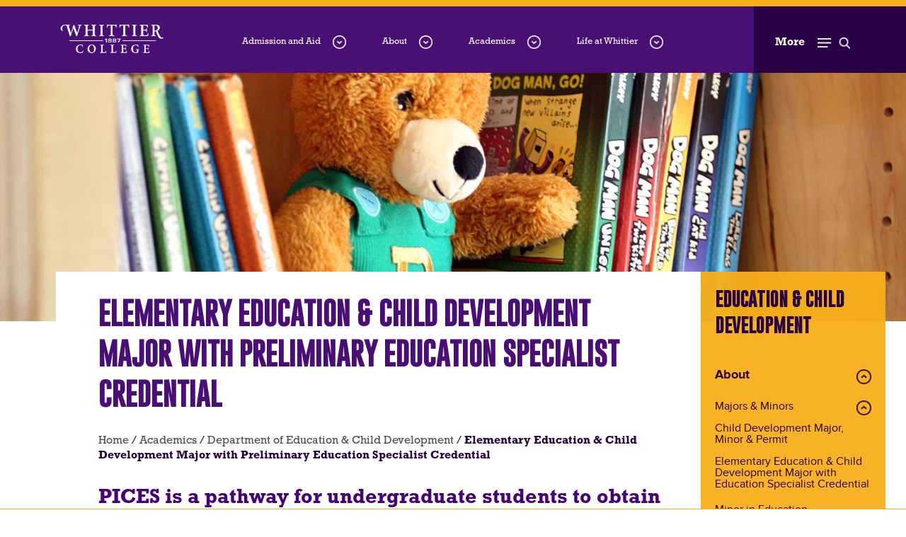

--- FILE ---
content_type: text/html; charset=UTF-8
request_url: https://www.whittier.edu/academics/education/pices
body_size: 24917
content:
<!DOCTYPE html>
<html lang="en" dir="ltr" prefix="content: http://purl.org/rss/1.0/modules/content/  dc: http://purl.org/dc/terms/  foaf: http://xmlns.com/foaf/0.1/  og: http://ogp.me/ns#  rdfs: http://www.w3.org/2000/01/rdf-schema#  schema: http://schema.org/  sioc: http://rdfs.org/sioc/ns#  sioct: http://rdfs.org/sioc/types#  skos: http://www.w3.org/2004/02/skos/core#  xsd: http://www.w3.org/2001/XMLSchema# ">
	<head>
		<link rel="apple-touch-icon" sizes="180x180" href="https://www.whittier.edu/themes/whittier/images/apple-touch-icon.png">
		<link rel="icon" type="image/png" sizes="32x32" href="https://www.whittier.edu/themes/whittier/images/favicon-32x32.png">
		<link rel="icon" type="image/png" sizes="16x16" href="https://www.whittier.edu/themes/whittier/images/favicon-16x16.png">
		<link rel="manifest" href="https://www.whittier.edu/themes/whittier/images/site.webmanifest">
		<link rel="mask-icon" href="https://www.whittier.edu/themes/whittier/images/safari-pinned-tab.svg" color="#5bbad5">
		<link rel="shortcut icon" href="https://www.whittier.edu/themes/whittier/images/whittierfav.png">
        <link rel="stylesheet" type="text/css" href="/themes/whittier/css/whittier-overrides.css">
		<meta name="msapplication-TileColor" content="#da532c">
		<meta name="msapplication-config" content="https://www.whittier.edu/themes/whittier/images/browserconfig.xml">
        <meta name="facebook-domain-verification" content="699cbfsvw4vcly52r90tr0r4vzdujz" />
		<meta name="theme-color" content="#ffffff">
		<meta charset="utf-8"><script type="text/javascript">(window.NREUM||(NREUM={})).init={ajax:{deny_list:["bam.nr-data.net"]},feature_flags:["soft_nav"]};(window.NREUM||(NREUM={})).loader_config={licenseKey:"cd39d78ef2",applicationID:"40798164",browserID:"40798269"};;/*! For license information please see nr-loader-rum-1.308.0.min.js.LICENSE.txt */
(()=>{var e,t,r={163:(e,t,r)=>{"use strict";r.d(t,{j:()=>E});var n=r(384),i=r(1741);var a=r(2555);r(860).K7.genericEvents;const s="experimental.resources",o="register",c=e=>{if(!e||"string"!=typeof e)return!1;try{document.createDocumentFragment().querySelector(e)}catch{return!1}return!0};var d=r(2614),u=r(944),l=r(8122);const f="[data-nr-mask]",g=e=>(0,l.a)(e,(()=>{const e={feature_flags:[],experimental:{allow_registered_children:!1,resources:!1},mask_selector:"*",block_selector:"[data-nr-block]",mask_input_options:{color:!1,date:!1,"datetime-local":!1,email:!1,month:!1,number:!1,range:!1,search:!1,tel:!1,text:!1,time:!1,url:!1,week:!1,textarea:!1,select:!1,password:!0}};return{ajax:{deny_list:void 0,block_internal:!0,enabled:!0,autoStart:!0},api:{get allow_registered_children(){return e.feature_flags.includes(o)||e.experimental.allow_registered_children},set allow_registered_children(t){e.experimental.allow_registered_children=t},duplicate_registered_data:!1},browser_consent_mode:{enabled:!1},distributed_tracing:{enabled:void 0,exclude_newrelic_header:void 0,cors_use_newrelic_header:void 0,cors_use_tracecontext_headers:void 0,allowed_origins:void 0},get feature_flags(){return e.feature_flags},set feature_flags(t){e.feature_flags=t},generic_events:{enabled:!0,autoStart:!0},harvest:{interval:30},jserrors:{enabled:!0,autoStart:!0},logging:{enabled:!0,autoStart:!0},metrics:{enabled:!0,autoStart:!0},obfuscate:void 0,page_action:{enabled:!0},page_view_event:{enabled:!0,autoStart:!0},page_view_timing:{enabled:!0,autoStart:!0},performance:{capture_marks:!1,capture_measures:!1,capture_detail:!0,resources:{get enabled(){return e.feature_flags.includes(s)||e.experimental.resources},set enabled(t){e.experimental.resources=t},asset_types:[],first_party_domains:[],ignore_newrelic:!0}},privacy:{cookies_enabled:!0},proxy:{assets:void 0,beacon:void 0},session:{expiresMs:d.wk,inactiveMs:d.BB},session_replay:{autoStart:!0,enabled:!1,preload:!1,sampling_rate:10,error_sampling_rate:100,collect_fonts:!1,inline_images:!1,fix_stylesheets:!0,mask_all_inputs:!0,get mask_text_selector(){return e.mask_selector},set mask_text_selector(t){c(t)?e.mask_selector="".concat(t,",").concat(f):""===t||null===t?e.mask_selector=f:(0,u.R)(5,t)},get block_class(){return"nr-block"},get ignore_class(){return"nr-ignore"},get mask_text_class(){return"nr-mask"},get block_selector(){return e.block_selector},set block_selector(t){c(t)?e.block_selector+=",".concat(t):""!==t&&(0,u.R)(6,t)},get mask_input_options(){return e.mask_input_options},set mask_input_options(t){t&&"object"==typeof t?e.mask_input_options={...t,password:!0}:(0,u.R)(7,t)}},session_trace:{enabled:!0,autoStart:!0},soft_navigations:{enabled:!0,autoStart:!0},spa:{enabled:!0,autoStart:!0},ssl:void 0,user_actions:{enabled:!0,elementAttributes:["id","className","tagName","type"]}}})());var p=r(6154),m=r(9324);let h=0;const v={buildEnv:m.F3,distMethod:m.Xs,version:m.xv,originTime:p.WN},b={consented:!1},y={appMetadata:{},get consented(){return this.session?.state?.consent||b.consented},set consented(e){b.consented=e},customTransaction:void 0,denyList:void 0,disabled:!1,harvester:void 0,isolatedBacklog:!1,isRecording:!1,loaderType:void 0,maxBytes:3e4,obfuscator:void 0,onerror:void 0,ptid:void 0,releaseIds:{},session:void 0,timeKeeper:void 0,registeredEntities:[],jsAttributesMetadata:{bytes:0},get harvestCount(){return++h}},_=e=>{const t=(0,l.a)(e,y),r=Object.keys(v).reduce((e,t)=>(e[t]={value:v[t],writable:!1,configurable:!0,enumerable:!0},e),{});return Object.defineProperties(t,r)};var w=r(5701);const x=e=>{const t=e.startsWith("http");e+="/",r.p=t?e:"https://"+e};var R=r(7836),k=r(3241);const A={accountID:void 0,trustKey:void 0,agentID:void 0,licenseKey:void 0,applicationID:void 0,xpid:void 0},S=e=>(0,l.a)(e,A),T=new Set;function E(e,t={},r,s){let{init:o,info:c,loader_config:d,runtime:u={},exposed:l=!0}=t;if(!c){const e=(0,n.pV)();o=e.init,c=e.info,d=e.loader_config}e.init=g(o||{}),e.loader_config=S(d||{}),c.jsAttributes??={},p.bv&&(c.jsAttributes.isWorker=!0),e.info=(0,a.D)(c);const f=e.init,m=[c.beacon,c.errorBeacon];T.has(e.agentIdentifier)||(f.proxy.assets&&(x(f.proxy.assets),m.push(f.proxy.assets)),f.proxy.beacon&&m.push(f.proxy.beacon),e.beacons=[...m],function(e){const t=(0,n.pV)();Object.getOwnPropertyNames(i.W.prototype).forEach(r=>{const n=i.W.prototype[r];if("function"!=typeof n||"constructor"===n)return;let a=t[r];e[r]&&!1!==e.exposed&&"micro-agent"!==e.runtime?.loaderType&&(t[r]=(...t)=>{const n=e[r](...t);return a?a(...t):n})})}(e),(0,n.US)("activatedFeatures",w.B)),u.denyList=[...f.ajax.deny_list||[],...f.ajax.block_internal?m:[]],u.ptid=e.agentIdentifier,u.loaderType=r,e.runtime=_(u),T.has(e.agentIdentifier)||(e.ee=R.ee.get(e.agentIdentifier),e.exposed=l,(0,k.W)({agentIdentifier:e.agentIdentifier,drained:!!w.B?.[e.agentIdentifier],type:"lifecycle",name:"initialize",feature:void 0,data:e.config})),T.add(e.agentIdentifier)}},384:(e,t,r)=>{"use strict";r.d(t,{NT:()=>s,US:()=>u,Zm:()=>o,bQ:()=>d,dV:()=>c,pV:()=>l});var n=r(6154),i=r(1863),a=r(1910);const s={beacon:"bam.nr-data.net",errorBeacon:"bam.nr-data.net"};function o(){return n.gm.NREUM||(n.gm.NREUM={}),void 0===n.gm.newrelic&&(n.gm.newrelic=n.gm.NREUM),n.gm.NREUM}function c(){let e=o();return e.o||(e.o={ST:n.gm.setTimeout,SI:n.gm.setImmediate||n.gm.setInterval,CT:n.gm.clearTimeout,XHR:n.gm.XMLHttpRequest,REQ:n.gm.Request,EV:n.gm.Event,PR:n.gm.Promise,MO:n.gm.MutationObserver,FETCH:n.gm.fetch,WS:n.gm.WebSocket},(0,a.i)(...Object.values(e.o))),e}function d(e,t){let r=o();r.initializedAgents??={},t.initializedAt={ms:(0,i.t)(),date:new Date},r.initializedAgents[e]=t}function u(e,t){o()[e]=t}function l(){return function(){let e=o();const t=e.info||{};e.info={beacon:s.beacon,errorBeacon:s.errorBeacon,...t}}(),function(){let e=o();const t=e.init||{};e.init={...t}}(),c(),function(){let e=o();const t=e.loader_config||{};e.loader_config={...t}}(),o()}},782:(e,t,r)=>{"use strict";r.d(t,{T:()=>n});const n=r(860).K7.pageViewTiming},860:(e,t,r)=>{"use strict";r.d(t,{$J:()=>u,K7:()=>c,P3:()=>d,XX:()=>i,Yy:()=>o,df:()=>a,qY:()=>n,v4:()=>s});const n="events",i="jserrors",a="browser/blobs",s="rum",o="browser/logs",c={ajax:"ajax",genericEvents:"generic_events",jserrors:i,logging:"logging",metrics:"metrics",pageAction:"page_action",pageViewEvent:"page_view_event",pageViewTiming:"page_view_timing",sessionReplay:"session_replay",sessionTrace:"session_trace",softNav:"soft_navigations",spa:"spa"},d={[c.pageViewEvent]:1,[c.pageViewTiming]:2,[c.metrics]:3,[c.jserrors]:4,[c.spa]:5,[c.ajax]:6,[c.sessionTrace]:7,[c.softNav]:8,[c.sessionReplay]:9,[c.logging]:10,[c.genericEvents]:11},u={[c.pageViewEvent]:s,[c.pageViewTiming]:n,[c.ajax]:n,[c.spa]:n,[c.softNav]:n,[c.metrics]:i,[c.jserrors]:i,[c.sessionTrace]:a,[c.sessionReplay]:a,[c.logging]:o,[c.genericEvents]:"ins"}},944:(e,t,r)=>{"use strict";r.d(t,{R:()=>i});var n=r(3241);function i(e,t){"function"==typeof console.debug&&(console.debug("New Relic Warning: https://github.com/newrelic/newrelic-browser-agent/blob/main/docs/warning-codes.md#".concat(e),t),(0,n.W)({agentIdentifier:null,drained:null,type:"data",name:"warn",feature:"warn",data:{code:e,secondary:t}}))}},1687:(e,t,r)=>{"use strict";r.d(t,{Ak:()=>d,Ze:()=>f,x3:()=>u});var n=r(3241),i=r(7836),a=r(3606),s=r(860),o=r(2646);const c={};function d(e,t){const r={staged:!1,priority:s.P3[t]||0};l(e),c[e].get(t)||c[e].set(t,r)}function u(e,t){e&&c[e]&&(c[e].get(t)&&c[e].delete(t),p(e,t,!1),c[e].size&&g(e))}function l(e){if(!e)throw new Error("agentIdentifier required");c[e]||(c[e]=new Map)}function f(e="",t="feature",r=!1){if(l(e),!e||!c[e].get(t)||r)return p(e,t);c[e].get(t).staged=!0,g(e)}function g(e){const t=Array.from(c[e]);t.every(([e,t])=>t.staged)&&(t.sort((e,t)=>e[1].priority-t[1].priority),t.forEach(([t])=>{c[e].delete(t),p(e,t)}))}function p(e,t,r=!0){const s=e?i.ee.get(e):i.ee,c=a.i.handlers;if(!s.aborted&&s.backlog&&c){if((0,n.W)({agentIdentifier:e,type:"lifecycle",name:"drain",feature:t}),r){const e=s.backlog[t],r=c[t];if(r){for(let t=0;e&&t<e.length;++t)m(e[t],r);Object.entries(r).forEach(([e,t])=>{Object.values(t||{}).forEach(t=>{t[0]?.on&&t[0]?.context()instanceof o.y&&t[0].on(e,t[1])})})}}s.isolatedBacklog||delete c[t],s.backlog[t]=null,s.emit("drain-"+t,[])}}function m(e,t){var r=e[1];Object.values(t[r]||{}).forEach(t=>{var r=e[0];if(t[0]===r){var n=t[1],i=e[3],a=e[2];n.apply(i,a)}})}},1738:(e,t,r)=>{"use strict";r.d(t,{U:()=>g,Y:()=>f});var n=r(3241),i=r(9908),a=r(1863),s=r(944),o=r(5701),c=r(3969),d=r(8362),u=r(860),l=r(4261);function f(e,t,r,a){const f=a||r;!f||f[e]&&f[e]!==d.d.prototype[e]||(f[e]=function(){(0,i.p)(c.xV,["API/"+e+"/called"],void 0,u.K7.metrics,r.ee),(0,n.W)({agentIdentifier:r.agentIdentifier,drained:!!o.B?.[r.agentIdentifier],type:"data",name:"api",feature:l.Pl+e,data:{}});try{return t.apply(this,arguments)}catch(e){(0,s.R)(23,e)}})}function g(e,t,r,n,s){const o=e.info;null===r?delete o.jsAttributes[t]:o.jsAttributes[t]=r,(s||null===r)&&(0,i.p)(l.Pl+n,[(0,a.t)(),t,r],void 0,"session",e.ee)}},1741:(e,t,r)=>{"use strict";r.d(t,{W:()=>a});var n=r(944),i=r(4261);class a{#e(e,...t){if(this[e]!==a.prototype[e])return this[e](...t);(0,n.R)(35,e)}addPageAction(e,t){return this.#e(i.hG,e,t)}register(e){return this.#e(i.eY,e)}recordCustomEvent(e,t){return this.#e(i.fF,e,t)}setPageViewName(e,t){return this.#e(i.Fw,e,t)}setCustomAttribute(e,t,r){return this.#e(i.cD,e,t,r)}noticeError(e,t){return this.#e(i.o5,e,t)}setUserId(e,t=!1){return this.#e(i.Dl,e,t)}setApplicationVersion(e){return this.#e(i.nb,e)}setErrorHandler(e){return this.#e(i.bt,e)}addRelease(e,t){return this.#e(i.k6,e,t)}log(e,t){return this.#e(i.$9,e,t)}start(){return this.#e(i.d3)}finished(e){return this.#e(i.BL,e)}recordReplay(){return this.#e(i.CH)}pauseReplay(){return this.#e(i.Tb)}addToTrace(e){return this.#e(i.U2,e)}setCurrentRouteName(e){return this.#e(i.PA,e)}interaction(e){return this.#e(i.dT,e)}wrapLogger(e,t,r){return this.#e(i.Wb,e,t,r)}measure(e,t){return this.#e(i.V1,e,t)}consent(e){return this.#e(i.Pv,e)}}},1863:(e,t,r)=>{"use strict";function n(){return Math.floor(performance.now())}r.d(t,{t:()=>n})},1910:(e,t,r)=>{"use strict";r.d(t,{i:()=>a});var n=r(944);const i=new Map;function a(...e){return e.every(e=>{if(i.has(e))return i.get(e);const t="function"==typeof e?e.toString():"",r=t.includes("[native code]"),a=t.includes("nrWrapper");return r||a||(0,n.R)(64,e?.name||t),i.set(e,r),r})}},2555:(e,t,r)=>{"use strict";r.d(t,{D:()=>o,f:()=>s});var n=r(384),i=r(8122);const a={beacon:n.NT.beacon,errorBeacon:n.NT.errorBeacon,licenseKey:void 0,applicationID:void 0,sa:void 0,queueTime:void 0,applicationTime:void 0,ttGuid:void 0,user:void 0,account:void 0,product:void 0,extra:void 0,jsAttributes:{},userAttributes:void 0,atts:void 0,transactionName:void 0,tNamePlain:void 0};function s(e){try{return!!e.licenseKey&&!!e.errorBeacon&&!!e.applicationID}catch(e){return!1}}const o=e=>(0,i.a)(e,a)},2614:(e,t,r)=>{"use strict";r.d(t,{BB:()=>s,H3:()=>n,g:()=>d,iL:()=>c,tS:()=>o,uh:()=>i,wk:()=>a});const n="NRBA",i="SESSION",a=144e5,s=18e5,o={STARTED:"session-started",PAUSE:"session-pause",RESET:"session-reset",RESUME:"session-resume",UPDATE:"session-update"},c={SAME_TAB:"same-tab",CROSS_TAB:"cross-tab"},d={OFF:0,FULL:1,ERROR:2}},2646:(e,t,r)=>{"use strict";r.d(t,{y:()=>n});class n{constructor(e){this.contextId=e}}},2843:(e,t,r)=>{"use strict";r.d(t,{G:()=>a,u:()=>i});var n=r(3878);function i(e,t=!1,r,i){(0,n.DD)("visibilitychange",function(){if(t)return void("hidden"===document.visibilityState&&e());e(document.visibilityState)},r,i)}function a(e,t,r){(0,n.sp)("pagehide",e,t,r)}},3241:(e,t,r)=>{"use strict";r.d(t,{W:()=>a});var n=r(6154);const i="newrelic";function a(e={}){try{n.gm.dispatchEvent(new CustomEvent(i,{detail:e}))}catch(e){}}},3606:(e,t,r)=>{"use strict";r.d(t,{i:()=>a});var n=r(9908);a.on=s;var i=a.handlers={};function a(e,t,r,a){s(a||n.d,i,e,t,r)}function s(e,t,r,i,a){a||(a="feature"),e||(e=n.d);var s=t[a]=t[a]||{};(s[r]=s[r]||[]).push([e,i])}},3878:(e,t,r)=>{"use strict";function n(e,t){return{capture:e,passive:!1,signal:t}}function i(e,t,r=!1,i){window.addEventListener(e,t,n(r,i))}function a(e,t,r=!1,i){document.addEventListener(e,t,n(r,i))}r.d(t,{DD:()=>a,jT:()=>n,sp:()=>i})},3969:(e,t,r)=>{"use strict";r.d(t,{TZ:()=>n,XG:()=>o,rs:()=>i,xV:()=>s,z_:()=>a});const n=r(860).K7.metrics,i="sm",a="cm",s="storeSupportabilityMetrics",o="storeEventMetrics"},4234:(e,t,r)=>{"use strict";r.d(t,{W:()=>a});var n=r(7836),i=r(1687);class a{constructor(e,t){this.agentIdentifier=e,this.ee=n.ee.get(e),this.featureName=t,this.blocked=!1}deregisterDrain(){(0,i.x3)(this.agentIdentifier,this.featureName)}}},4261:(e,t,r)=>{"use strict";r.d(t,{$9:()=>d,BL:()=>o,CH:()=>g,Dl:()=>_,Fw:()=>y,PA:()=>h,Pl:()=>n,Pv:()=>k,Tb:()=>l,U2:()=>a,V1:()=>R,Wb:()=>x,bt:()=>b,cD:()=>v,d3:()=>w,dT:()=>c,eY:()=>p,fF:()=>f,hG:()=>i,k6:()=>s,nb:()=>m,o5:()=>u});const n="api-",i="addPageAction",a="addToTrace",s="addRelease",o="finished",c="interaction",d="log",u="noticeError",l="pauseReplay",f="recordCustomEvent",g="recordReplay",p="register",m="setApplicationVersion",h="setCurrentRouteName",v="setCustomAttribute",b="setErrorHandler",y="setPageViewName",_="setUserId",w="start",x="wrapLogger",R="measure",k="consent"},5289:(e,t,r)=>{"use strict";r.d(t,{GG:()=>s,Qr:()=>c,sB:()=>o});var n=r(3878),i=r(6389);function a(){return"undefined"==typeof document||"complete"===document.readyState}function s(e,t){if(a())return e();const r=(0,i.J)(e),s=setInterval(()=>{a()&&(clearInterval(s),r())},500);(0,n.sp)("load",r,t)}function o(e){if(a())return e();(0,n.DD)("DOMContentLoaded",e)}function c(e){if(a())return e();(0,n.sp)("popstate",e)}},5607:(e,t,r)=>{"use strict";r.d(t,{W:()=>n});const n=(0,r(9566).bz)()},5701:(e,t,r)=>{"use strict";r.d(t,{B:()=>a,t:()=>s});var n=r(3241);const i=new Set,a={};function s(e,t){const r=t.agentIdentifier;a[r]??={},e&&"object"==typeof e&&(i.has(r)||(t.ee.emit("rumresp",[e]),a[r]=e,i.add(r),(0,n.W)({agentIdentifier:r,loaded:!0,drained:!0,type:"lifecycle",name:"load",feature:void 0,data:e})))}},6154:(e,t,r)=>{"use strict";r.d(t,{OF:()=>c,RI:()=>i,WN:()=>u,bv:()=>a,eN:()=>l,gm:()=>s,mw:()=>o,sb:()=>d});var n=r(1863);const i="undefined"!=typeof window&&!!window.document,a="undefined"!=typeof WorkerGlobalScope&&("undefined"!=typeof self&&self instanceof WorkerGlobalScope&&self.navigator instanceof WorkerNavigator||"undefined"!=typeof globalThis&&globalThis instanceof WorkerGlobalScope&&globalThis.navigator instanceof WorkerNavigator),s=i?window:"undefined"!=typeof WorkerGlobalScope&&("undefined"!=typeof self&&self instanceof WorkerGlobalScope&&self||"undefined"!=typeof globalThis&&globalThis instanceof WorkerGlobalScope&&globalThis),o=Boolean("hidden"===s?.document?.visibilityState),c=/iPad|iPhone|iPod/.test(s.navigator?.userAgent),d=c&&"undefined"==typeof SharedWorker,u=((()=>{const e=s.navigator?.userAgent?.match(/Firefox[/\s](\d+\.\d+)/);Array.isArray(e)&&e.length>=2&&e[1]})(),Date.now()-(0,n.t)()),l=()=>"undefined"!=typeof PerformanceNavigationTiming&&s?.performance?.getEntriesByType("navigation")?.[0]?.responseStart},6389:(e,t,r)=>{"use strict";function n(e,t=500,r={}){const n=r?.leading||!1;let i;return(...r)=>{n&&void 0===i&&(e.apply(this,r),i=setTimeout(()=>{i=clearTimeout(i)},t)),n||(clearTimeout(i),i=setTimeout(()=>{e.apply(this,r)},t))}}function i(e){let t=!1;return(...r)=>{t||(t=!0,e.apply(this,r))}}r.d(t,{J:()=>i,s:()=>n})},6630:(e,t,r)=>{"use strict";r.d(t,{T:()=>n});const n=r(860).K7.pageViewEvent},7699:(e,t,r)=>{"use strict";r.d(t,{It:()=>a,KC:()=>o,No:()=>i,qh:()=>s});var n=r(860);const i=16e3,a=1e6,s="SESSION_ERROR",o={[n.K7.logging]:!0,[n.K7.genericEvents]:!1,[n.K7.jserrors]:!1,[n.K7.ajax]:!1}},7836:(e,t,r)=>{"use strict";r.d(t,{P:()=>o,ee:()=>c});var n=r(384),i=r(8990),a=r(2646),s=r(5607);const o="nr@context:".concat(s.W),c=function e(t,r){var n={},s={},u={},l=!1;try{l=16===r.length&&d.initializedAgents?.[r]?.runtime.isolatedBacklog}catch(e){}var f={on:p,addEventListener:p,removeEventListener:function(e,t){var r=n[e];if(!r)return;for(var i=0;i<r.length;i++)r[i]===t&&r.splice(i,1)},emit:function(e,r,n,i,a){!1!==a&&(a=!0);if(c.aborted&&!i)return;t&&a&&t.emit(e,r,n);var o=g(n);m(e).forEach(e=>{e.apply(o,r)});var d=v()[s[e]];d&&d.push([f,e,r,o]);return o},get:h,listeners:m,context:g,buffer:function(e,t){const r=v();if(t=t||"feature",f.aborted)return;Object.entries(e||{}).forEach(([e,n])=>{s[n]=t,t in r||(r[t]=[])})},abort:function(){f._aborted=!0,Object.keys(f.backlog).forEach(e=>{delete f.backlog[e]})},isBuffering:function(e){return!!v()[s[e]]},debugId:r,backlog:l?{}:t&&"object"==typeof t.backlog?t.backlog:{},isolatedBacklog:l};return Object.defineProperty(f,"aborted",{get:()=>{let e=f._aborted||!1;return e||(t&&(e=t.aborted),e)}}),f;function g(e){return e&&e instanceof a.y?e:e?(0,i.I)(e,o,()=>new a.y(o)):new a.y(o)}function p(e,t){n[e]=m(e).concat(t)}function m(e){return n[e]||[]}function h(t){return u[t]=u[t]||e(f,t)}function v(){return f.backlog}}(void 0,"globalEE"),d=(0,n.Zm)();d.ee||(d.ee=c)},8122:(e,t,r)=>{"use strict";r.d(t,{a:()=>i});var n=r(944);function i(e,t){try{if(!e||"object"!=typeof e)return(0,n.R)(3);if(!t||"object"!=typeof t)return(0,n.R)(4);const r=Object.create(Object.getPrototypeOf(t),Object.getOwnPropertyDescriptors(t)),a=0===Object.keys(r).length?e:r;for(let s in a)if(void 0!==e[s])try{if(null===e[s]){r[s]=null;continue}Array.isArray(e[s])&&Array.isArray(t[s])?r[s]=Array.from(new Set([...e[s],...t[s]])):"object"==typeof e[s]&&"object"==typeof t[s]?r[s]=i(e[s],t[s]):r[s]=e[s]}catch(e){r[s]||(0,n.R)(1,e)}return r}catch(e){(0,n.R)(2,e)}}},8362:(e,t,r)=>{"use strict";r.d(t,{d:()=>a});var n=r(9566),i=r(1741);class a extends i.W{agentIdentifier=(0,n.LA)(16)}},8374:(e,t,r)=>{r.nc=(()=>{try{return document?.currentScript?.nonce}catch(e){}return""})()},8990:(e,t,r)=>{"use strict";r.d(t,{I:()=>i});var n=Object.prototype.hasOwnProperty;function i(e,t,r){if(n.call(e,t))return e[t];var i=r();if(Object.defineProperty&&Object.keys)try{return Object.defineProperty(e,t,{value:i,writable:!0,enumerable:!1}),i}catch(e){}return e[t]=i,i}},9324:(e,t,r)=>{"use strict";r.d(t,{F3:()=>i,Xs:()=>a,xv:()=>n});const n="1.308.0",i="PROD",a="CDN"},9566:(e,t,r)=>{"use strict";r.d(t,{LA:()=>o,bz:()=>s});var n=r(6154);const i="xxxxxxxx-xxxx-4xxx-yxxx-xxxxxxxxxxxx";function a(e,t){return e?15&e[t]:16*Math.random()|0}function s(){const e=n.gm?.crypto||n.gm?.msCrypto;let t,r=0;return e&&e.getRandomValues&&(t=e.getRandomValues(new Uint8Array(30))),i.split("").map(e=>"x"===e?a(t,r++).toString(16):"y"===e?(3&a()|8).toString(16):e).join("")}function o(e){const t=n.gm?.crypto||n.gm?.msCrypto;let r,i=0;t&&t.getRandomValues&&(r=t.getRandomValues(new Uint8Array(e)));const s=[];for(var o=0;o<e;o++)s.push(a(r,i++).toString(16));return s.join("")}},9908:(e,t,r)=>{"use strict";r.d(t,{d:()=>n,p:()=>i});var n=r(7836).ee.get("handle");function i(e,t,r,i,a){a?(a.buffer([e],i),a.emit(e,t,r)):(n.buffer([e],i),n.emit(e,t,r))}}},n={};function i(e){var t=n[e];if(void 0!==t)return t.exports;var a=n[e]={exports:{}};return r[e](a,a.exports,i),a.exports}i.m=r,i.d=(e,t)=>{for(var r in t)i.o(t,r)&&!i.o(e,r)&&Object.defineProperty(e,r,{enumerable:!0,get:t[r]})},i.f={},i.e=e=>Promise.all(Object.keys(i.f).reduce((t,r)=>(i.f[r](e,t),t),[])),i.u=e=>"nr-rum-1.308.0.min.js",i.o=(e,t)=>Object.prototype.hasOwnProperty.call(e,t),e={},t="NRBA-1.308.0.PROD:",i.l=(r,n,a,s)=>{if(e[r])e[r].push(n);else{var o,c;if(void 0!==a)for(var d=document.getElementsByTagName("script"),u=0;u<d.length;u++){var l=d[u];if(l.getAttribute("src")==r||l.getAttribute("data-webpack")==t+a){o=l;break}}if(!o){c=!0;var f={296:"sha512-+MIMDsOcckGXa1EdWHqFNv7P+JUkd5kQwCBr3KE6uCvnsBNUrdSt4a/3/L4j4TxtnaMNjHpza2/erNQbpacJQA=="};(o=document.createElement("script")).charset="utf-8",i.nc&&o.setAttribute("nonce",i.nc),o.setAttribute("data-webpack",t+a),o.src=r,0!==o.src.indexOf(window.location.origin+"/")&&(o.crossOrigin="anonymous"),f[s]&&(o.integrity=f[s])}e[r]=[n];var g=(t,n)=>{o.onerror=o.onload=null,clearTimeout(p);var i=e[r];if(delete e[r],o.parentNode&&o.parentNode.removeChild(o),i&&i.forEach(e=>e(n)),t)return t(n)},p=setTimeout(g.bind(null,void 0,{type:"timeout",target:o}),12e4);o.onerror=g.bind(null,o.onerror),o.onload=g.bind(null,o.onload),c&&document.head.appendChild(o)}},i.r=e=>{"undefined"!=typeof Symbol&&Symbol.toStringTag&&Object.defineProperty(e,Symbol.toStringTag,{value:"Module"}),Object.defineProperty(e,"__esModule",{value:!0})},i.p="https://js-agent.newrelic.com/",(()=>{var e={374:0,840:0};i.f.j=(t,r)=>{var n=i.o(e,t)?e[t]:void 0;if(0!==n)if(n)r.push(n[2]);else{var a=new Promise((r,i)=>n=e[t]=[r,i]);r.push(n[2]=a);var s=i.p+i.u(t),o=new Error;i.l(s,r=>{if(i.o(e,t)&&(0!==(n=e[t])&&(e[t]=void 0),n)){var a=r&&("load"===r.type?"missing":r.type),s=r&&r.target&&r.target.src;o.message="Loading chunk "+t+" failed: ("+a+": "+s+")",o.name="ChunkLoadError",o.type=a,o.request=s,n[1](o)}},"chunk-"+t,t)}};var t=(t,r)=>{var n,a,[s,o,c]=r,d=0;if(s.some(t=>0!==e[t])){for(n in o)i.o(o,n)&&(i.m[n]=o[n]);if(c)c(i)}for(t&&t(r);d<s.length;d++)a=s[d],i.o(e,a)&&e[a]&&e[a][0](),e[a]=0},r=self["webpackChunk:NRBA-1.308.0.PROD"]=self["webpackChunk:NRBA-1.308.0.PROD"]||[];r.forEach(t.bind(null,0)),r.push=t.bind(null,r.push.bind(r))})(),(()=>{"use strict";i(8374);var e=i(8362),t=i(860);const r=Object.values(t.K7);var n=i(163);var a=i(9908),s=i(1863),o=i(4261),c=i(1738);var d=i(1687),u=i(4234),l=i(5289),f=i(6154),g=i(944),p=i(384);const m=e=>f.RI&&!0===e?.privacy.cookies_enabled;function h(e){return!!(0,p.dV)().o.MO&&m(e)&&!0===e?.session_trace.enabled}var v=i(6389),b=i(7699);class y extends u.W{constructor(e,t){super(e.agentIdentifier,t),this.agentRef=e,this.abortHandler=void 0,this.featAggregate=void 0,this.loadedSuccessfully=void 0,this.onAggregateImported=new Promise(e=>{this.loadedSuccessfully=e}),this.deferred=Promise.resolve(),!1===e.init[this.featureName].autoStart?this.deferred=new Promise((t,r)=>{this.ee.on("manual-start-all",(0,v.J)(()=>{(0,d.Ak)(e.agentIdentifier,this.featureName),t()}))}):(0,d.Ak)(e.agentIdentifier,t)}importAggregator(e,t,r={}){if(this.featAggregate)return;const n=async()=>{let n;await this.deferred;try{if(m(e.init)){const{setupAgentSession:t}=await i.e(296).then(i.bind(i,3305));n=t(e)}}catch(e){(0,g.R)(20,e),this.ee.emit("internal-error",[e]),(0,a.p)(b.qh,[e],void 0,this.featureName,this.ee)}try{if(!this.#t(this.featureName,n,e.init))return(0,d.Ze)(this.agentIdentifier,this.featureName),void this.loadedSuccessfully(!1);const{Aggregate:i}=await t();this.featAggregate=new i(e,r),e.runtime.harvester.initializedAggregates.push(this.featAggregate),this.loadedSuccessfully(!0)}catch(e){(0,g.R)(34,e),this.abortHandler?.(),(0,d.Ze)(this.agentIdentifier,this.featureName,!0),this.loadedSuccessfully(!1),this.ee&&this.ee.abort()}};f.RI?(0,l.GG)(()=>n(),!0):n()}#t(e,r,n){if(this.blocked)return!1;switch(e){case t.K7.sessionReplay:return h(n)&&!!r;case t.K7.sessionTrace:return!!r;default:return!0}}}var _=i(6630),w=i(2614),x=i(3241);class R extends y{static featureName=_.T;constructor(e){var t;super(e,_.T),this.setupInspectionEvents(e.agentIdentifier),t=e,(0,c.Y)(o.Fw,function(e,r){"string"==typeof e&&("/"!==e.charAt(0)&&(e="/"+e),t.runtime.customTransaction=(r||"http://custom.transaction")+e,(0,a.p)(o.Pl+o.Fw,[(0,s.t)()],void 0,void 0,t.ee))},t),this.importAggregator(e,()=>i.e(296).then(i.bind(i,3943)))}setupInspectionEvents(e){const t=(t,r)=>{t&&(0,x.W)({agentIdentifier:e,timeStamp:t.timeStamp,loaded:"complete"===t.target.readyState,type:"window",name:r,data:t.target.location+""})};(0,l.sB)(e=>{t(e,"DOMContentLoaded")}),(0,l.GG)(e=>{t(e,"load")}),(0,l.Qr)(e=>{t(e,"navigate")}),this.ee.on(w.tS.UPDATE,(t,r)=>{(0,x.W)({agentIdentifier:e,type:"lifecycle",name:"session",data:r})})}}class k extends e.d{constructor(e){var t;(super(),f.gm)?(this.features={},(0,p.bQ)(this.agentIdentifier,this),this.desiredFeatures=new Set(e.features||[]),this.desiredFeatures.add(R),(0,n.j)(this,e,e.loaderType||"agent"),t=this,(0,c.Y)(o.cD,function(e,r,n=!1){if("string"==typeof e){if(["string","number","boolean"].includes(typeof r)||null===r)return(0,c.U)(t,e,r,o.cD,n);(0,g.R)(40,typeof r)}else(0,g.R)(39,typeof e)},t),function(e){(0,c.Y)(o.Dl,function(t,r=!1){if("string"!=typeof t&&null!==t)return void(0,g.R)(41,typeof t);const n=e.info.jsAttributes["enduser.id"];r&&null!=n&&n!==t?(0,a.p)(o.Pl+"setUserIdAndResetSession",[t],void 0,"session",e.ee):(0,c.U)(e,"enduser.id",t,o.Dl,!0)},e)}(this),function(e){(0,c.Y)(o.nb,function(t){if("string"==typeof t||null===t)return(0,c.U)(e,"application.version",t,o.nb,!1);(0,g.R)(42,typeof t)},e)}(this),function(e){(0,c.Y)(o.d3,function(){e.ee.emit("manual-start-all")},e)}(this),function(e){(0,c.Y)(o.Pv,function(t=!0){if("boolean"==typeof t){if((0,a.p)(o.Pl+o.Pv,[t],void 0,"session",e.ee),e.runtime.consented=t,t){const t=e.features.page_view_event;t.onAggregateImported.then(e=>{const r=t.featAggregate;e&&!r.sentRum&&r.sendRum()})}}else(0,g.R)(65,typeof t)},e)}(this),this.run()):(0,g.R)(21)}get config(){return{info:this.info,init:this.init,loader_config:this.loader_config,runtime:this.runtime}}get api(){return this}run(){try{const e=function(e){const t={};return r.forEach(r=>{t[r]=!!e[r]?.enabled}),t}(this.init),n=[...this.desiredFeatures];n.sort((e,r)=>t.P3[e.featureName]-t.P3[r.featureName]),n.forEach(r=>{if(!e[r.featureName]&&r.featureName!==t.K7.pageViewEvent)return;if(r.featureName===t.K7.spa)return void(0,g.R)(67);const n=function(e){switch(e){case t.K7.ajax:return[t.K7.jserrors];case t.K7.sessionTrace:return[t.K7.ajax,t.K7.pageViewEvent];case t.K7.sessionReplay:return[t.K7.sessionTrace];case t.K7.pageViewTiming:return[t.K7.pageViewEvent];default:return[]}}(r.featureName).filter(e=>!(e in this.features));n.length>0&&(0,g.R)(36,{targetFeature:r.featureName,missingDependencies:n}),this.features[r.featureName]=new r(this)})}catch(e){(0,g.R)(22,e);for(const e in this.features)this.features[e].abortHandler?.();const t=(0,p.Zm)();delete t.initializedAgents[this.agentIdentifier]?.features,delete this.sharedAggregator;return t.ee.get(this.agentIdentifier).abort(),!1}}}var A=i(2843),S=i(782);class T extends y{static featureName=S.T;constructor(e){super(e,S.T),f.RI&&((0,A.u)(()=>(0,a.p)("docHidden",[(0,s.t)()],void 0,S.T,this.ee),!0),(0,A.G)(()=>(0,a.p)("winPagehide",[(0,s.t)()],void 0,S.T,this.ee)),this.importAggregator(e,()=>i.e(296).then(i.bind(i,2117))))}}var E=i(3969);class I extends y{static featureName=E.TZ;constructor(e){super(e,E.TZ),f.RI&&document.addEventListener("securitypolicyviolation",e=>{(0,a.p)(E.xV,["Generic/CSPViolation/Detected"],void 0,this.featureName,this.ee)}),this.importAggregator(e,()=>i.e(296).then(i.bind(i,9623)))}}new k({features:[R,T,I],loaderType:"lite"})})()})();</script>
		<meta charset="utf-8" />
<meta name="description" content="Whittier College’s Department of Education and Child Development offers a pathway for students to obtain a bachelor&#039;s degree in Child Development and a teaching credential in K-12 Special Education simultaneously. Students who enroll in the Pathway Integrating Child Development and Education Specialist (PICES) program become highly trained special education teachers prepared to teach immediately after graduating with a Bachelor of Arts degree." />
<meta name="Generator" content="Drupal 9 (https://www.drupal.org)" />
<meta name="MobileOptimized" content="width" />
<meta name="HandheldFriendly" content="true" />
<meta name="viewport" content="width=device-width, initial-scale=1.0" />
<link rel="icon" href="/sites/default/files/whittierfav_0.png" type="image/png" />
<link rel="canonical" href="https://www.whittier.edu/academics/education/pices" />
<link rel="shortlink" href="https://www.whittier.edu/node/6873" />
<script>window.a2a_config=window.a2a_config||{};a2a_config.callbacks=[];a2a_config.overlays=[];a2a_config.templates={};</script>

			<title>Child Development Major with Education Specialist Credential (PICES) | Whittier College</title>
			<meta name="viewport" content="width=device-width, initial-scale=1">
			<link rel="stylesheet" media="all" href="/sites/default/files/css/css__fKUjroc5kakNbmUZ8-YHO2xDI2h6HbVvBkb6QW9Xr0.css" />
<link rel="stylesheet" media="all" href="https://use.typekit.net/drt8bca.css" />
<link rel="stylesheet" media="all" href="/sites/default/files/css/css_1mHMHmbQbiUNgmgI4Sde9enO76hpl3W7MZox23QdW7w.css" />

			<script src="https://polyfill.io/v3/polyfill.min.js?features=Object.assign%2CIntersectionObserver%2CPromise"></script>
				<script src="https://script.crazyegg.com/pages/scripts/0090/3324.js" async></script>

					<script type="application/ld+json">
						{
						          "@context": "http://schema.org",
						          "@type": "WebSite",
						          "url": "https://www.whittier.edu/",
						          "potentialAction": {
						            "@type": "SearchAction",
						            "target": "https://www.whittier.edu/search/node?keys={search_term_string}",
						            "query-input": "required name=search_term_string"
						          }
						        }
					</script>
					<script async="async" src="https://admission.whittier.edu/ping">/**/</script>
				<script async="async" defer="defer" src="https://www.youvisit.com/tour/Embed/js3"></script>
                    

<!-- Google Tag Manager -->
<script>(function(w,d,s,l,i){w[l]=w[l]||[];w[l].push({'gtm.start':
new Date().getTime(),event:'gtm.js'});var f=d.getElementsByTagName(s)[0],
j=d.createElement(s),dl=l!='dataLayer'?'&l='+l:'';j.async=true;j.src=
'https://www.googletagmanager.com/gtm.js?id='+i+dl;f.parentNode.insertBefore(j,f);
})(window,document,'script','dataLayer','GTM-MM4BHV8');</script>
<!-- End Google Tag Manager -->



                    
                    
			</head>
			<body class="page-node-6873 logged-out path-node page-node-type-department no-sidebar no-transitions-while-loading">
				<section id="skip">
													<a href="#skipanchor" class="visually-hidden focusable skip-link">
						Skip to main content
					</a>
				</section>
				
				  <div class="dialog-off-canvas-main-canvas" data-off-canvas-main-canvas>
            <div id="block-emergencyalert" class="block">
<div class="block-content">
  
    
  
  </div>
</div>

 
        <div id="block-hubspot" class="block">
<div class="block-content">
  
    
  
            <div class="field field--name-body field--type-text-with-summary field--label-hidden field__item"><!-- Start of HubSpot Embed Code -->
<script type="text/javascript" id="hs-script-loader" async defer src="//js.hs-scripts.com/5703692.js"></script>
<!-- End of HubSpot Embed Code --></div>
      
  </div>
</div><div id="block-educationscript" class="block">
<div class="block-content">
  
    
  
            <div class="field field--name-body field--type-text-with-summary field--label-hidden field__item"><script type="text/javascript">
(function () {
var tagjs = document.createElement("script");
var s = document.getElementsByTagName("script")[0];
tagjs.async = true;
tagjs.src = "//s.btstatic.com/tag.js#site=1PR3l09";
s.parentNode.insertBefore(tagjs, s);
}());
</script>
<noscript>
<iframe src="//s.thebrighttag.com/iframe?c=1PR3l09" width="1" height="1"
frameborder="0" scrolling="no" marginheight="0" marginwidth="0"></iframe>
</noscript></div>
      
  </div>
</div><div id="block-closetohomegooglepixel" class="block">
<div class="block-content">
  
    
  
            <div class="field field--name-body field--type-text-with-summary field--label-hidden field__item"><!-- Global site tag (gtag.js) - Google Ads: 761719594 -->
<script async src="https://www.googletagmanager.com/gtag/js?id=AW-761719594"></script>
<script>
  window.dataLayer = window.dataLayer || [];
  function gtag(){dataLayer.push(arguments);}
  gtag('js', new Date());

  gtag('config', 'AW-761719594');
</script>
<!-- Event snippet for Submit lead form conversion page
In your html page, add the snippet and call gtag_report_conversion when someone clicks on the chosen link or button. -->
<script>
function gtag_report_conversion(https://www.whittier.edu/admission/closeconfirmation) {
  var callback = function () {
    if (typeof(url) != 'undefined') {
      window.location = url;
    }
  };
  gtag('event', 'conversion', {
      'send_to': 'AW-761719594/edenCObU2s0BEKrWm-sC',
      'event_callback': callback
  });
  return false;
}
</script>
</div>
      
  </div>
</div><div id="block-scriptmay22ss" class="block">
<div class="block-content">
  
    
  
            <div class="field field--name-body field--type-text-with-summary field--label-hidden field__item"><!-- Start Lytics Tracking Tag Version 3 -->
<script type="text/javascript">
!function(){"use strict";var o=window.jstag||(window.jstag={}),r=[];function n(e){o[e]=function(){for(var n=arguments.length,t=new Array(n),i=0;i<n;i++)t[i]=arguments[i];r.push([e,t])}}n("send"),n("mock"),n("identify"),n("pageView"),n("unblock"),n("getid"),n("setid"),n("loadEntity"),n("getEntity"),n("on"),n("once"),n("call"),o.loadScript=function(n,t,i){var e=document.createElement("script");e.async=!0,e.src=n,e.onload=t,e.onerror=i;var o=document.getElementsByTagName("script")[0],r=o&&o.parentNode||document.head||document.body,c=o||r.lastChild;return null!=c?r.insertBefore(e,c):r.appendChild(e),this},o.init=function n(t){return this.config=t,this.loadScript(t.src,function(){if(o.init===n)throw new Error("Load error!");o.init(o.config),function(){for(var n=0;n<r.length;n++){var t=r[n][0],i=r[n][1];o[t].apply(o,i)}r=void 0}()}),this}}();
// Define config and initialize Lytics tracking tag.
jstag.init({
  src: '//c.lytics.io/api/tag/f16ecc99b6b601f63afeaebbd944547b/latest.min.js'
});
</script></div>
      
  </div>
</div><div id="block-closetohomefacebookpixel" class="block">
<div class="block-content">
  
    
  
            <div class="field field--name-body field--type-text-with-summary field--label-hidden field__item"><!-- Facebook Pixel Code -->
<script>
  !function(f,b,e,v,n,t,s)
  {if(f.fbq)return;n=f.fbq=function(){n.callMethod?
  n.callMethod.apply(n,arguments):n.queue.push(arguments)};
  if(!f._fbq)f._fbq=n;n.push=n;n.loaded=!0;n.version='2.0';
  n.queue=[];t=b.createElement(e);t.async=!0;
  t.src=v;s=b.getElementsByTagName(e)[0];
  s.parentNode.insertBefore(t,s)}(window, document,'script',
  'https://connect.facebook.net/en_US/fbevents.js');
  fbq('init', '558930574624630');
  fbq('track', 'PageView');
</script>
<noscript><img height="1" width="1" style="display:none"
  src="https://www.facebook.com/tr?id=558930574624630&ev=PageView&noscript=1"
/></noscript>
<!-- End Facebook Pixel Code -->
</div>
      
  </div>
</div>



    <!-- header of the page -->
    <header id="navigation">
      <div class="container">

          <!-- page logo -->
          <div class="logo">
            <a href="/">
              <img src="/themes/whittier/images/logo.png" alt="Whittier College">
            </a>
          </div>

        <div id="nav" class="desktop-primary d-none d-lg-block">    

<nav aria-labelledby="block-mainnavigationadmission-menu" id="block-mainnavigationadmission">
            
  <h2 class="visually-hidden" id="block-mainnavigationadmission-menu">Main Navigation - Admission</h2>
  

        <div class="mega-menu">
																		<span class="first-link"><a href="/admission" data-drupal-link-system-path="node/5978">Admission and Aid</a></span>
															<div class="dropdown">
						<button class="btn dropdown-toggle" type="button" id="Admission-and-Aid-links" data-toggle="dropdown" aria-haspopup="true" aria-expanded="false" aria-label="Admission-and-Aid menu dropdown">
							<span style="display:none" aria-hidden="true">Admission-and-Aid</span>
						</button>
						<div class="dropdown-menu fade" aria-labelledby="Admission-and-Aid-links">
							<div class="row no-gutters">
								<div class="col-md-3 menu-image" id="Admission-and-Aid-bg-image"></div>
								<div class="col-md-9 link-padding">
									<div class="row no-gutters">
																																																												<div class="col-md-4">
																						<a href="/admission/applying/freshman" data-menu="Admission-and-Aid">First-Year Students</a>
																																																																									<a href="/admission/transfer" data-menu="Admission-and-Aid" data-drupal-link-system-path="node/1213">Transfer Students</a>
																																																																									<a href="/admission/applying/international" data-menu="Admission-and-Aid" data-drupal-link-system-path="node/1218">International Students</a>
																																													</div>
																																																													<div class="col-md-4">
																						<a href="/admission/our/get" data-menu="Admission-and-Aid">Tours and Events</a>
																																																																									<a href="/financialaid" data-menu="Admission-and-Aid" data-drupal-link-system-path="node/1953">Financial Aid</a>
																																																																									<a href="/admission/connect/representatives" data-menu="Admission-and-Aid" data-drupal-link-system-path="node/1254">Meet the Team</a>
																																													</div>
																																																													<div class="col-md-4">
																						<a href="https://admission.whittier.edu/apply/form?id=297fe639-cfbf-49a8-be72-286741a5be0f" data-menu="Admission-and-Aid">Make Your Deposit</a>
																																																																									<a href="/admission/graduate" data-menu="Admission-and-Aid" data-drupal-link-system-path="node/7852">Graduate Education</a>
																																														</div>
						</div>
					</div>
				</div>
			</div>
			
	</div>
  </nav>


<nav aria-labelledby="block-mainnavigationabout-menu" id="block-mainnavigationabout">
            
  <h2 class="visually-hidden" id="block-mainnavigationabout-menu">Main Navigation - About</h2>
  

        <div class="mega-menu">
																		<span class="first-link"><a href="/about" data-drupal-link-system-path="node/5980">About</a></span>
															<div class="dropdown">
						<button class="btn dropdown-toggle" type="button" id="About-links" data-toggle="dropdown" aria-haspopup="true" aria-expanded="false" aria-label="About menu dropdown">
							<span style="display:none" aria-hidden="true">About</span>
						</button>
						<div class="dropdown-menu fade" aria-labelledby="About-links">
							<div class="row no-gutters">
								<div class="col-md-3 menu-image" id="About-bg-image"></div>
								<div class="col-md-9 link-padding">
									<div class="row no-gutters">
																																																												<div class="col-md-4">
																						<a href="/about/mission" data-menu="About" data-drupal-link-system-path="node/1531">Mission &amp; Vision</a>
																																																																									<a href="/about/accreditation" data-menu="About" data-drupal-link-system-path="node/587">Accreditation</a>
																																																																									<a href="/about/presidentsoffice" data-menu="About" data-drupal-link-system-path="node/6524">Campus Leadership</a>
																																													</div>
																																																													<div class="col-md-4">
																						<a href="/about/traditions" data-menu="About" data-drupal-link-system-path="node/1535">History &amp; Traditions</a>
																																																																									<a href="/about/visit" data-menu="About" data-drupal-link-system-path="node/1558">Maps &amp; Directions</a>
																																																																									<a href="/admission/socal" data-menu="About" data-drupal-link-system-path="node/6041">Southern California</a>
																																													</div>
																																																													<div class="col-md-4">
																						<a href="/admission/uptown" data-menu="About" data-drupal-link-system-path="node/1553">Uptown Whittier</a>
																																																																									<a href="/about/broadoaks" data-menu="About" data-drupal-link-system-path="node/505">The Broadoaks School</a>
																																														</div>
						</div>
					</div>
				</div>
			</div>
			
	</div>
  </nav>


<nav aria-labelledby="block-mainnavigationacademics-menu" id="block-mainnavigationacademics">
            
  <h2 class="visually-hidden" id="block-mainnavigationacademics-menu">Main Navigation - Academics</h2>
  

        <div class="mega-menu">
																		<span class="first-link"><a href="/academics" data-drupal-link-system-path="node/5975">Academics</a></span>
															<div class="dropdown">
						<button class="btn dropdown-toggle" type="button" id="Academics-links" data-toggle="dropdown" aria-haspopup="true" aria-expanded="false" aria-label="Academics menu dropdown">
							<span style="display:none" aria-hidden="true">Academics</span>
						</button>
						<div class="dropdown-menu fade" aria-labelledby="Academics-links">
							<div class="row no-gutters">
								<div class="col-md-3 menu-image" id="Academics-bg-image"></div>
								<div class="col-md-9 link-padding">
									<div class="row no-gutters">
																																																												<div class="col-md-4">
																						<a href="/academics/programs" data-menu="Academics" data-drupal-link-system-path="node/6109">Departments &amp; Programs</a>
																																																																									<a href="/careers" data-menu="Academics" data-drupal-link-system-path="node/9496">Career &amp; Professional Development</a>
																																																																									<a href="/academics/activelearning" data-menu="Academics" data-drupal-link-system-path="node/1176">Active Learning</a>
																																													</div>
																																																													<div class="col-md-4">
																						<a href="/academics/academic_administration" data-menu="Academics">Academic Administration</a>
																																																																									<a href="/academics/liberaleducationprogram" data-menu="Academics">Liberal Arts Curriculum</a>
																																																																									<a href="/academics/whittierscholars" data-menu="Academics" data-drupal-link-system-path="node/6031">Whittier Scholars Program</a>
																																													</div>
																																																													<div class="col-md-4">
																						<a href="/admission/graduate" data-menu="Academics" data-drupal-link-system-path="node/7852">Graduate Education</a>
																																														</div>
						</div>
					</div>
				</div>
			</div>
			
	</div>
  </nav>


<nav aria-labelledby="block-mainnavigationlifeatwhittier-menu" id="block-mainnavigationlifeatwhittier">
            
  <h2 class="visually-hidden" id="block-mainnavigationlifeatwhittier-menu">Main Navigation - Life at Whittier</h2>
  

        <div class="mega-menu">
																		<span class="first-link"><a href="/campus-life" data-drupal-link-system-path="node/110">Life at Whittier</a></span>
															<div class="dropdown">
						<button class="btn dropdown-toggle" type="button" id="Life-at-Whittier-links" data-toggle="dropdown" aria-haspopup="true" aria-expanded="false" aria-label="Life-at-Whittier menu dropdown">
							<span style="display:none" aria-hidden="true">Life-at-Whittier</span>
						</button>
						<div class="dropdown-menu fade" aria-labelledby="Life-at-Whittier-links">
							<div class="row no-gutters">
								<div class="col-md-3 menu-image" id="Life-at-Whittier-bg-image"></div>
								<div class="col-md-9 link-padding">
									<div class="row no-gutters">
																																																												<div class="col-md-4">
																						<a href="/campuslife/first-year" data-menu="Life-at-Whittier" data-drupal-link-system-path="node/1462">First Year at Whittier</a>
																																																																									<a href="/campuslife/housingfood" data-menu="Life-at-Whittier">Housing &amp; Dining</a>
																																																																									<a href="/campuslife/gettinginvolved" data-menu="Life-at-Whittier" data-drupal-link-system-path="node/1458">Getting Involved</a>
																																													</div>
																																																													<div class="col-md-4">
																						<a href="/campuslife/healthexercise" data-menu="Life-at-Whittier" data-drupal-link-system-path="node/1460">Health &amp; Wellness</a>
																																																																									<a href="/campuslife/studentsupport" data-menu="Life-at-Whittier" data-drupal-link-system-path="node/1461">Student Support</a>
																																																																									<a href="/campussafety" data-menu="Life-at-Whittier" data-drupal-link-system-path="node/1495">Campus Safety</a>
																																													</div>
																																		</div>
						</div>
					</div>
				</div>
			</div>
			
	</div>
  </nav>

</div>

       <a href="#" class="nav-opener" aria-label="Toggle Open the Sub Navigation"><span class="d-none d-lg-inline-block">More</span> <img src="/themes/whittier/images/nav-icons.png" alt="Toggle Image" /></a>
              </div>
    </header>

    
<section class="slideout-wrap">
<div class="slideout">
<div class="subnav">
  <div class="inner">
    <div id="close-subnav"><a href="#" title="Close Navigation">Close</a></div>
        <div class="tabbable search-tabs"> 
      <ul class="nav nav-tabs">
        <li><a class="active" href="#site-search" data-toggle="tab">Site Search</a></li> 
        <li><a href="#directory-search" data-toggle="tab">Directory</a></li>
      </ul>
      <div class="tab-content">
        <div class="tab-pane active" id="site-search">
          <form class="search-form" data-drupal-selector="search-block-form" action="/search/google" method="get" id="search-block-form" accept-charset="UTF-8">
  <div class="label">Search whittier.edu</div><div class="js-form-item form-item js-form-type-search form-item-keys js-form-item-keys form-no-label">
        <input placeholder="Find anything you need" aria-label="Search Whittier.edu" data-drupal-selector="edit-keys" type="search" id="edit-keys" name="keys" value="" size="15" maxlength="128" class="form-search" />

        </div>
<span class="ico-search"></span><div data-drupal-selector="edit-actions" class="form-actions js-form-wrapper form-wrapper" id="edit-actions--hDiyBgtK"><input data-drupal-selector="edit-submit" type="submit" id="edit-submit" value="Search" class="button js-form-submit form-submit" />
</div>

</form>

        </div>
        <div class="tab-pane" id="directory-search">
               <div class="views-exposed-form container block" data-drupal-selector="views-exposed-form-campus-directory-page-1" id="block-exposedformcampus-directorypage-1-2">
<div class="block-content">
  
    
  <form region="directory_search" action="/directory/search" method="get" id="views-exposed-form-campus-directory-page-1" accept-charset="UTF-8">
  <div class="js-form-item form-item js-form-type-textfield form-item-title js-form-item-title form-no-label">
        <input placeholder="Search by Name" aria-label="Search by Name" data-drupal-selector="edit-title" type="text" id="edit-title" name="title" value="" size="30" maxlength="128" class="form-text" />

        </div>
<div class="js-form-item form-item js-form-type-select form-item-field-department-category-target-id js-form-item-field-department-category-target-id form-no-label">
        <select aria-label="Search by Department" data-drupal-selector="edit-field-department-category-target-id" id="edit-field-department-category-target-id" name="field_department_category_target_id" class="form-select"><option value="All" selected="selected">All Departments</option><option value="23">3-2 Engineering Program</option><option value="156">Academic Affairs</option><option value="64">Admission</option><option value="739">Africana &amp; Black Studies</option><option value="16">Anthropology</option><option value="17">Art &amp; Visual Studies</option><option value="154">Athletics</option><option value="18">Biology</option><option value="19">Business Administration</option><option value="67">Business Office</option><option value="55">Campus Safety</option><option value="70">Campus Technology</option><option value="726">Career and Professional Development</option><option value="57">Center for Advising and Academic Success</option><option value="20">Chemistry</option><option value="92">Conference Services</option><option value="73">Counseling Center</option><option value="72">Dean of Students</option><option value="31">Department of History</option><option value="38">Department of Philosophy</option><option value="101">Development</option><option value="21">Economics</option><option value="22">Education and Child Development</option><option value="24">English Language and Literature</option><option value="25">Environmental Sciences</option><option value="140">Environmental Studies</option><option value="134">Facility Services</option><option value="68">Financial Aid</option><option value="27">French Cultural Studies</option><option value="28">Gender Studies</option><option value="141">Global and Cultural Studies</option><option value="129">Graduate Programs in Education</option><option value="77">Health Center</option><option value="79">Housing &amp; Residential Life</option><option value="69">Human Resources</option><option value="146">Institute for Baseball Studies</option><option value="108">Institutional Effectiveness</option><option value="620">Integrated Computer Science</option><option value="32">Kinesiology</option><option value="80">Latino Studies</option><option value="362">Mail &amp; Print Center</option><option value="35">Mathematics &amp; Computer Science</option><option value="395">Military &amp; Veteran Affairs</option><option value="36">Modern Languages &amp; Literatures</option><option value="37">Music</option><option value="74">Office of Inclusive Excellence</option><option value="53">Office of International Programs</option><option value="766">Office of Marketing</option><option value="78">Office of Student Engagement</option><option value="62">Office of the President</option><option value="144">Physics &amp; Astronomy</option><option value="40">Political Science</option><option value="41">Psychological Sciences</option><option value="143">Public Health</option><option value="776">Quantitative Success Center</option><option value="49">Registrar&#039;s Office</option><option value="42">Religious Studies</option><option value="95">Research &amp; Sponsored Programs</option><option value="474">Research Ethics &amp; Safety Compliance</option><option value="43">Scientific Computing</option><option value="131">Shannon Center</option><option value="44">Social Work</option><option value="45">Sociology</option><option value="75">Student Accessibility Services</option><option value="81">Student Life</option><option value="46">Theatre, Film, and Communication Arts</option><option value="487">Wardman Library</option><option value="48">Whittier Scholars Program</option><option value="54">Writing Program</option></select>
        </div>
<div data-drupal-selector="edit-actions" class="form-actions js-form-wrapper form-wrapper" id="edit-actions--3"><input data-drupal-selector="edit-submit-campus-directory" type="submit" id="edit-submit-campus-directory" value="Submit" class="button js-form-submit form-submit" />
</div>


</form>

  </div>
</div>

        </div>
      </div>
    </div>

            <div class="d-block d-lg-none">
            

<nav aria-labelledby="block-mainnavigationadmission-2-menu" id="block-mainnavigationadmission-2">
            
  <h2 class="visually-hidden" id="block-mainnavigationadmission-2-menu">Mobile Main Navigation - Admission</h2>
  

        <div class="mega-menu mobile-accordion">
        <span class="first-link"><a href="/admission" data-drupal-link-system-path="node/5978">Admission and Aid</a></span>

  
    <div class="links-below dropdown">
  <button class="btn collapsed" type="button" data-toggle="collapse" data-target="#Admission-and-Aid-slide" aria-expanded="false" aria-controls="Admission-and-Aid-slide">
   <span class="d-none">Open</span>
  </button>
</div>
  <div class="slidedown collapse" id="Admission-and-Aid-slide">
                 <a href="/admission/applying/freshman">First-Year Students</a>
              <a href="/admission/transfer" data-drupal-link-system-path="node/1213">Transfer Students</a>
              <a href="/admission/applying/international" data-drupal-link-system-path="node/1218">International Students</a>
              <a href="/admission/our/get">Tours and Events</a>
              <a href="/financialaid" data-drupal-link-system-path="node/1953">Financial Aid</a>
              <a href="/admission/connect/representatives" data-drupal-link-system-path="node/1254">Meet the Team</a>
              <a href="https://admission.whittier.edu/apply/form?id=297fe639-cfbf-49a8-be72-286741a5be0f">Make Your Deposit</a>
              <a href="/admission/graduate" data-drupal-link-system-path="node/7852">Graduate Education</a>
      </div>
  
</div>
  </nav>


<nav aria-labelledby="block-mainnavigationabout-2-menu" id="block-mainnavigationabout-2">
            
  <h2 class="visually-hidden" id="block-mainnavigationabout-2-menu">Mobile Main Navigation - About</h2>
  

        <div class="mega-menu mobile-accordion">
        <span class="first-link"><a href="/about" data-drupal-link-system-path="node/5980">About</a></span>

  
    <div class="links-below dropdown">
  <button class="btn collapsed" type="button" data-toggle="collapse" data-target="#About-slide" aria-expanded="false" aria-controls="About-slide">
   <span class="d-none">Open</span>
  </button>
</div>
  <div class="slidedown collapse" id="About-slide">
                 <a href="/about/mission" data-drupal-link-system-path="node/1531">Mission &amp; Vision</a>
              <a href="/about/accreditation" data-drupal-link-system-path="node/587">Accreditation</a>
              <a href="/about/presidentsoffice" data-drupal-link-system-path="node/6524">Campus Leadership</a>
              <a href="/about/traditions" data-drupal-link-system-path="node/1535">History &amp; Traditions</a>
              <a href="/about/visit" data-drupal-link-system-path="node/1558">Maps &amp; Directions</a>
              <a href="/admission/socal" data-drupal-link-system-path="node/6041">Southern California</a>
              <a href="/admission/uptown" data-drupal-link-system-path="node/1553">Uptown Whittier</a>
              <a href="/about/broadoaks" data-drupal-link-system-path="node/505">The Broadoaks School</a>
      </div>
  
</div>
  </nav>


<nav aria-labelledby="block-mainnavigationacademics-2-menu" id="block-mainnavigationacademics-2">
            
  <h2 class="visually-hidden" id="block-mainnavigationacademics-2-menu">Mobile Main Navigation - Academics</h2>
  

        <div class="mega-menu mobile-accordion">
        <span class="first-link"><a href="/academics" data-drupal-link-system-path="node/5975">Academics</a></span>

  
    <div class="links-below dropdown">
  <button class="btn collapsed" type="button" data-toggle="collapse" data-target="#Academics-slide" aria-expanded="false" aria-controls="Academics-slide">
   <span class="d-none">Open</span>
  </button>
</div>
  <div class="slidedown collapse" id="Academics-slide">
                 <a href="/academics/programs" data-drupal-link-system-path="node/6109">Departments &amp; Programs</a>
              <a href="/careers" data-drupal-link-system-path="node/9496">Career &amp; Professional Development</a>
              <a href="/academics/activelearning" data-drupal-link-system-path="node/1176">Active Learning</a>
              <a href="/academics/academic_administration">Academic Administration</a>
              <a href="/academics/liberaleducationprogram">Liberal Arts Curriculum</a>
              <a href="/academics/whittierscholars" data-drupal-link-system-path="node/6031">Whittier Scholars Program</a>
              <a href="/admission/graduate" data-drupal-link-system-path="node/7852">Graduate Education</a>
      </div>
  
</div>
  </nav>


<nav aria-labelledby="block-mainnavigationlifeatwhittier-2-menu" id="block-mainnavigationlifeatwhittier-2">
            
  <h2 class="visually-hidden" id="block-mainnavigationlifeatwhittier-2-menu">Mobile Main Navigation - Life at Whittier</h2>
  

        <div class="mega-menu mobile-accordion">
        <span class="first-link"><a href="/campus-life" data-drupal-link-system-path="node/110">Life at Whittier</a></span>

  
    <div class="links-below dropdown">
  <button class="btn collapsed" type="button" data-toggle="collapse" data-target="#Life-at-Whittier-slide" aria-expanded="false" aria-controls="Life-at-Whittier-slide">
   <span class="d-none">Open</span>
  </button>
</div>
  <div class="slidedown collapse" id="Life-at-Whittier-slide">
                 <a href="/campuslife/first-year" data-drupal-link-system-path="node/1462">First Year at Whittier</a>
              <a href="/campuslife/housingfood">Housing &amp; Dining</a>
              <a href="/campuslife/gettinginvolved" data-drupal-link-system-path="node/1458">Getting Involved</a>
              <a href="/campuslife/healthexercise" data-drupal-link-system-path="node/1460">Health &amp; Wellness</a>
              <a href="/campuslife/studentsupport" data-drupal-link-system-path="node/1461">Student Support</a>
              <a href="/campussafety" data-drupal-link-system-path="node/1495">Campus Safety</a>
      </div>
  
</div>
  </nav>


    

      </div>
         

<nav aria-labelledby="block-subnavigation-menu" id="block-subnavigation">
            
  <h2 class="visually-hidden" id="block-subnavigation-menu">Sub Navigation</h2>
  

                      <ul region="subnav" class="menu list-unstyled main-nav menu-level--0">
              <li>
        <a href="/athletics">Athletics</a>
              </li>
          <li>
        <a href="/news" data-drupal-link-system-path="node/6136">News</a>
              </li>
          <li>
        <a href="/calendar" data-drupal-link-system-path="calendar">Events</a>
              </li>
          <li>
        <a href="/alumni" data-drupal-link-system-path="node/5985">Alumni</a>
              </li>
          <li>
        <a href="/giving" data-drupal-link-system-path="node/5991">Give</a>
              </li>
          <li>
        <a href="/about/directory" data-drupal-link-system-path="node/9916">All Offices</a>
              </li>
        </ul>
  

  </nav>


  </div>
</div>
      <div class="tools">
        <div class="inner">
            

<nav aria-labelledby="block-toollist-menu" id="block-toollist">
      
  <h2 id="block-toollist-menu">Tools</h2>
  

                      <ul region="tools" class="menu list-unstyled tool-list menu-level--0">
              <li>
        <a href="https://experience.elluciancloud.com/wc440/">my.Whittier</a>
              </li>
          <li>
        <a href="/about/map" data-drupal-link-system-path="node/1547">Campus Map</a>
              </li>
          <li>
        <a href="/registrar/calendars" data-drupal-link-system-path="node/1343">Academic Calendar</a>
              </li>
          <li>
        <a href="/library" data-drupal-link-system-path="node/11948">Library</a>
              </li>
          <li>
        <a href="/registrar/catalog" data-drupal-link-system-path="node/1359">College Catalog</a>
              </li>
          <li>
        <a href="https://dw501.whittier.edu:8444/Dashboard/">DegreeWorks</a>
              </li>
          <li>
        <a href="http://cms.whittier.edu/">Moodle</a>
              </li>
          <li>
        <a href="http://mail.office365.com/whittier.edu">Campus Email</a>
              </li>
          <li>
        <a href="/poetcentral" data-drupal-link-system-path="node/10436">For Students</a>
              </li>
          <li>
        <a href="/gateway/facstaff" data-drupal-link-system-path="node/4204">For Faculty &amp; Staff</a>
              </li>
          <li>
        <a href="/gateway/parentsandfamilies" data-drupal-link-system-path="node/4218">For Parents</a>
              </li>
        </ul>
  

  </nav>


        <a href="#" aria-label="Close Menu" class="visually-hidden focusable close-subnav">
						Close Menu
					</a>
        </div>
      </div>
</div>
</section><!-- contain main informative part of the site -->
<main id="main">
	<div class="header-wrap">
		    <div class="views-element-container block" id="block-views-block-standard-headers-block-1">
<div class="block-content">
  
    
  <div region="header"><div class="js-view-dom-id-337045754d0a534b5a52370b36828edbbbc30b5b7d5e416d23bcd0f335fe0320">
  
  
  

  
  
  

      <div class="views-row"><!-- Banner of the site -->
<section class="banner bg-stretch">


<div class="container">
  <div class="align">

		
	
	  		
	  		
	  </div>
</div>



	

	

	

	

<span data-srcset="https://www.whittier.edu/sites/default/files/styles/header_small/public/2024-08/bear-and-books.jpg?itok=FOtT0-Id, https://www.whittier.edu/sites/default/files/styles/header_small_2x/public/2024-08/bear-and-books.jpg?itok=YPXz99Fp 2x"></span>
<span data-srcset="https://www.whittier.edu/sites/default/files/styles/header_medium/public/2024-08/bear-and-books.jpg?itok=NBGMIVUr, https://www.whittier.edu/sites/default/files/styles/header_medium_2x/public/2024-08/bear-and-books.jpg?itok=eCOfPXbK 2x" data-media="(min-width: 768px)"></span>
<span data-srcset="https://www.whittier.edu/sites/default/files/styles/header_large/public/2024-08/bear-and-books.jpg?itok=GicgEO9p, https://www.whittier.edu/sites/default/files/styles/header_large_2x/public/2024-08/bear-and-books.jpg?itok=vD6khJEJ 2x" data-media="(min-width: 1024px)"></span>
</section>
</div>

    

  
  

  
  
</div>
</div>

  </div>
</div>

	</div>
		<div class="d-none" id="skipanchor"></div>
	<section class="content-block main-content">
	<!-- contain the main content of the page -->
	<div class="container">
		<div class="content d-flex flex-column flex-lg-row">
			<div class="page-content order-2 order-lg-1">
								<div class="content-block page-tabs">
				
				</div>
								    <div data-drupal-messages-fallback class="hidden"></div><div id="block-pagetitle" class="block">
<div class="block-content">
  
    
  
  <h1>
<span>Elementary Education &amp; Child Development Major with Preliminary Education Specialist Credential</span>
</h1>


  </div>
</div><div id="block-breadcrumbs" class="block">
<div class="block-content">
  
    
  


  <div class="bread-wrap">
  <h2 class="visually-hidden">Breadcrumb</h2>
  <nav class="breadcrumb" aria-label="Breadcrumb Navigation">
                      <a href="/">Home</a> <span class="spacer">/</span>
                              <a href="/academics">Academics</a> <span class="spacer">/</span>
                              <a href="/academics/education">Department of Education &amp; Child Development</a> <span class="spacer">/</span>
                              Elementary Education & Child Development Major with Preliminary Education Specialist Credential
              </nav>
  </div>

  </div>
</div><div id="block-whittier-system-main" class="block">
<div class="block-content">
  
    
  <div  data-history-node-id="6873" role="article" about="/academics/education/pices">
  
    
    <div>
    
            <div class="field field--name-body field--type-text-with-summary field--label-hidden field__item"><h2>PICES is a pathway for undergraduate students to obtain a bachelor's degree in Elementary Education &amp; Child Development and a preliminary education specialist teaching credential at the same time, within four years.</h2>
<p>Students who enroll in the Pathway Integrating Child Development and Education Specialist (PICES) program become highly trained special education teachers prepared to teach immediately after earning a Bachelor of Arts degree. Students can enroll in PICES as incoming first-years or as community college transfers.</p>
<ul>
</ul>
<p>Whittier also has a <a href="https://www.whittier.edu/academics/graduate_education">graduate program in education</a>, which offers credential and Master of Arts in Teaching degree programs.</p>
<ul>
<li><a href="/sites/default/files/media/education/177400493_pices_pathway_course_information.pdf">Course Information for the PICES Pathway</a></li>
<li><a href="/picesrfi">Request more information about the PICES Pathway</a></li>
</ul>
<p>Official degree requirements can be found in the <a href="http://catalog.whittier.edu/" target="_blank">Whittier College Catalog</a>.</p>
</div>
      
  </div>
</div>
  </div>
</div>

								</div>
					<aside class="sidebar flex-grow-1 order-1 order-lg-2">
					    <div id="block-pagetitle-2" class="block">
<div class="block-content">
  
    
  
  <h1>
<span>Elementary Education &amp; Child Development Major with Preliminary Education Specialist Credential</span>
</h1>


  </div>
</div>
<div id="block-breadcrumbs-2" class="mobile-bread block basic-block">
<div class="block-content">
  
      
  
  

  <div class="bread-wrap">
  <h2 class="visually-hidden">Breadcrumb</h2>
  <nav class="breadcrumb" aria-label="Mobile Breadcrumb Navigation">
                      <a href="/">Home</a> <span class="spacer">/</span>
                              <a href="/academics">Academics</a> <span class="spacer">/</span>
                              <a href="/academics/education">Department of Education &amp; Child Development</a> <span class="spacer">/</span>
                              Elementary Education & Child Development Major with Preliminary Education Specialist Credential
              </nav>
  </div>

  </div>
</div><div class="views-element-container department-menu block" id="block-views-block-department-sidebar-left-menus-block-1">
<div class="block-content">
  
    
  <div region="sidebar_right"><div class="js-view-dom-id-e7d7f36e9ddb94a96e8226b95c799d198f506ac496784e12343a364445d106d4">
  
  
  

  
  
  

      <div class="views-row"><div class="accordion">            
 <span class="first-link d-block d-lg-none"><a href="/academics/education" data-drupal-link-system-path="node/5997">Education &amp; Child Development</a><button class="ico-plus">Expand Education &amp; Child Development Menu</button></span>
                                      <div class="department-dropdown">
      <ul class="menu list-unstyled menu-level--0">
                       <li class="menu-item">
        <a href="/academics/education" data-drupal-link-system-path="node/5997">Education &amp; Child Development</a>               </li>
                   <li class="menu-item menu-item--expanded menu-item--active-trail">
        <a href="/academics/education/about" title="" data-drupal-link-system-path="node/447">About </a> <button class="ico-plus  ac-active ">Expand About  Menu </button>                                  <ul class="menu-level--1 list-unstyled">
                       <li class="menu-item menu-item--expanded menu-item--active-trail">
        <a href="/eded" title="" data-drupal-link-system-path="node/448">Majors &amp; Minors</a> <button class="ico-plus  ac-active ">Expand Majors &amp; Minors Menu </button>                                  <ul class="menu-level--2 list-unstyled">
                       <li class="menu-item">
        <a href="/academics/education/childdev" data-drupal-link-system-path="node/482">Child Development Major, Minor &amp; Permit</a>               </li>
                   <li class="menu-item menu-item--active-trail">
        <a href="/academics/education/pices" data-drupal-link-system-path="node/6873" class="is-active">Elementary Education &amp; Child Development Major with Education Specialist Credential</a>               </li>
                   <li class="menu-item">
        <a href="/academics/education/programs" data-drupal-link-system-path="node/481">Minor in Education</a>               </li>
        </ul>
  
              </li>
                   <li class="menu-item">
        <a href="/academics/education/facilities" data-drupal-link-system-path="node/488">Broadoaks School Learning Laboratory</a>               </li>
                   <li class="menu-item">
        <a href="/academics/education/clubs" title="" data-drupal-link-system-path="node/486">Clubs &amp; Organizations </a>               </li>
                   <li class="menu-item">
        <a href="/academics/education/honor" title="" data-drupal-link-system-path="node/485">Honor Society </a>               </li>
                   <li class="menu-item">
        <a href="/academics/education/resources" title="" data-drupal-link-system-path="node/490">Resources &amp; Links</a>               </li>
        </ul>
  
              </li>
                   <li class="menu-item">
        <a href="/academics/education/faculty" data-drupal-link-system-path="node/494">Our Professors</a>               </li>
                   <li class="menu-item">
        <a href="/academics/education/discovery" data-drupal-link-system-path="node/6048">Discovery in Education &amp; Child Development</a>               </li>
                   <li class="menu-item">
        <a href="/academics/education/handson" data-drupal-link-system-path="node/6047">Hands-On Learning in Education &amp; Child Development</a>               </li>
                   <li class="menu-item">
        <a href="/academics/education/success" data-drupal-link-system-path="node/6046">Success Stories</a>               </li>
        </ul>
  
</div></div></div>

    

  
  

  
  
</div>
</div>

  </div>
</div>

				</aside>
		</div>
		</div>
			</section>
				<div class="below-content-full-width">
		    <div id="block-addtoanybuttons" class="block">
<div class="block-content">
  
    
  <span class="a2a_kit a2a_kit_size_32 addtoany_list" data-a2a-url="https://www.whittier.edu/academics/education/pices" data-a2a-title="Elementary Education &amp; Child Development Major with Preliminary Education Specialist Credential"><a class="a2a_button_facebook"><i class="fab fa-facebook-f"></i><span aria-hidden="true" style="display:none">Facebook</span></a><a class="a2a_button_twitter"><i class="fab fa-twitter"></i><span aria-hidden="true" style="display:none">Share on Twitter</span></a><a class="a2a_button_linkedin"><i class="fab fa-linkedin"></i><span aria-hidden="true" style="display:none">Share on LinkedIn</span></a><a class="a2a_button_print"><i class="fa fa-print"></i><span aria-hidden="true" style="display:none">Print</span></a><a class="a2a_button_email"><i class="fa fa-link"></i><span aria-hidden="true" style="display:none">Share by Email</span></a></span>
  </div>
</div>

		</div>
		</main>
<footer id="footer">
    

    
    
  <div class="container">
    <div class="d-lg-flex">
      <div class="logo order-1 ">
        <a href="/">
          <img src="/themes/whittier/images/logo.png" alt="Whittier College - Home">
        </a>
      </div>
      <div class="footer-menu w-100 order-2">
            

<nav aria-labelledby="block-footer-menu" id="block-footer">
            
  <h2 class="visually-hidden" id="block-footer-menu">Footer</h2>
  

                      <ul region="footer_menu" class="menu list-unstyled menu-level--0">
              <li>
        <a href="/policies" data-drupal-link-system-path="node/5008">Consumer Information</a>
              </li>
          <li>
        <a href="/humanresources/employment" data-drupal-link-system-path="node/129">Employment</a>
              </li>
          <li>
        <a href="/terms-of-use" data-drupal-link-system-path="node/124">Terms of Use</a>
              </li>
        </ul>
  

  </nav>

 
      </div>
      <div class="footer-social w-100 order-3 order-lg-4">
        <ul class="social-networks">
          <li>
            <a rel="noreferrer" target="_blank" href="https://www.facebook.com/WhittierCollege/" aria-label="Facebook"><span class="fab fa-facebook-f"></span>
            </a>
          </li>
          <li>
            <a rel="noreferrer" target="_blank" href="https://twitter.com/WhittierCollege" aria-label="Twitter"><span class="fab fa-twitter"></span>
            </a>
          </li>
          <li>
            <a rel="noreferrer" target="_blank" href="https://www.instagram.com/whittiercollege/" aria-label="Instagram"><span class="fab fa-instagram"></span>
            </a>
          </li>
        </ul>
      </div>
      <div class="disclaimer order-4 order-lg-3"> 
              <div id="block-footerlinks" class="block">
<div class="block-content">
  
    
  
            <div class="field field--name-body field--type-text-with-summary field--label-hidden field__item"><p>Whittier College is committed to ensuring the accessibility of its web content to people with disabilities. We strive to meet W3C WAI’s Web Content Accessibility Guidelines 2.0, Level AA conformance. To report an accessibility issue, a website problem, or submit feedback, please submit a <a href="/sitefeedback">Website Feedback Form</a>.</p>
</div>
      
  </div>
</div>
   
      </div>
     </div>
    </div>
     <div class="legal">
      <div class="container">
      <div class="row">
        <div class="col-md-6 text-center text-lg-left">
            Copyright <a href="/user">©</a> 2026 Whittier College
            
            <div class="addressinfo">
            13406 E. Philadelphia St. Whittier, CA 90602 <br /> <a href="tel:562-907-4200">562.907.4200 </a>
                </div>
        </div>
       
      </div>
     </div>
  </div>
  <div class="fixed-footer reveal">
    <div class="container">
       <a href="/giving/givenow" class="footer-give">Give</a>
     <ul>
      <li><a href="/admission/our/visit">Visit</a></li><li><a href="/admission/applying">Apply</a></li><li><a href="https://admission.whittier.edu/register/request" target="_blank">Request Info</a></li>     </ul>
   </div>
  </div>
    
    
        <script>
window.addEventListener('load', function(){
	if(window.location.pathname == "/admission/closeconfirmation"){
	gtag('event', 'conversion', {'send_to': 'AW-761719594/j8DYCMma7r8BEKrWm-sC'});
  }
  if(window.location.pathname == "/gradrficonfirmation"){
	gtag('event', 'conversion', {'send_to': 'AW-761719594/edenCObU2s0BEKrWm-sC'});
  }
});
</script>
    
</footer> 
  </div>

				
				<script type="application/json" data-drupal-selector="drupal-settings-json">{"path":{"baseUrl":"\/","scriptPath":null,"pathPrefix":"","currentPath":"node\/6873","currentPathIsAdmin":false,"isFront":false,"currentLanguage":"en"},"pluralDelimiter":"\u0003","suppressDeprecationErrors":true,"statistics":{"data":{"nid":"6873"},"url":"\/core\/modules\/statistics\/statistics.php"},"googleCSE":{"cx":"012675444967504155295:sq0ja3t2lpk","language":"en","resultsWidth":600,"domain":"www.google.com","isDefault":true},"ajaxTrustedUrl":{"\/search\/google":true,"\/directory\/search":true},"user":{"uid":0,"permissionsHash":"7a5bef81ffd88551bc7d80e00aaf74c8b2cc4098f0900aa794b1194cf60f1d4f"}}</script>
<script src="/sites/default/files/js/js_7w3HCA78e2xMKvk9c1BJXBabhk_Mt-QZjshluL8e6t8.js"></script>
<script src="https://static.addtoany.com/menu/page.js" async></script>
<script src="/sites/default/files/js/js__Jeb4xg1oFfaMuqpaPR6iR3vHD0jiuWpVpaezyuypJs.js"></script>

									<script type="text/javascript">
					/*<![CDATA[*/
						(function () {
						var sz = document.createElement('script');
						sz.type = 'text/javascript';
						sz.async = true;
						sz.src = '//siteimproveanalytics.com/js/siteanalyze_66357412.js';
						var s = document.getElementsByTagName('script')[0];
						s.parentNode.insertBefore(sz, s);
						})();
					/*]]>*/
					</script>
				                    <!-- Google Tag Manager (noscript) -->
<noscript><iframe src="https://www.googletagmanager.com/ns.html?id=GTM-MM4BHV8"
height="0" width="0" style="display:none;visibility:hidden"></iframe></noscript>
<!-- End Google Tag Manager (noscript) -->    
                    
				<script type="text/javascript">window.NREUM||(NREUM={});NREUM.info={"beacon":"bam.nr-data.net","licenseKey":"cd39d78ef2","applicationID":"40798164","transactionName":"YlVSYUEHX0FQBxdeWFsfcVZHD15cHiARQkdUXGxbXAJUbnILDUNFWlxcUEE6f11VATVeUkJzX1tHFF5eXQERGglDWVVC","queueTime":0,"applicationTime":325,"atts":"ThJRFwkdTE8=","errorBeacon":"bam.nr-data.net","agent":""}</script></body>
			</html>

--- FILE ---
content_type: text/css
request_url: https://www.whittier.edu/themes/whittier/css/whittier-overrides.css
body_size: 1215
content:
.more-rock-footer {
    
    display: none
}

.yellow-button {
	background: #f3b100;
	display: inline-block;
	margin-left: auto;
	margin-right: auto;
	font-size: 18px;
	letter-spacing: 2px;
	padding-top: 10px;
	padding-bottom: 15px;
	padding-left: 25px;
	padding-right: 25px;
	border-radius: 5px;
	margin-top: 30px;
}
.yellow-button a {
	text-decoration: none;
}



.list-event-wrapper a .time {
    
    font-family: proxima-nova,"Helvetica Neue",Helvetica,Arial,sans-serif !important;
    
}


.list-event-wrapper .inner {
    background: #eee;
    height: 150px;
    color: #490f75;
    font-family: 'Gobold';
    font-size: 18px;
    font-weight: 400;
    line-height: 23px;
    text-transform: uppercase;
    padding: 1.4rem;
    display: block;
}


.list-event-wrapper a .time {
    
    color: #444444;
    
}



.list-event-wrapper .time {
    color: #444444;
    font-family: "Proxima Nova";
    font-size: 18px;
    font-weight: 400;
    line-height: 20px;
    margin-top: 20px;
    margin-bottom: 20px;
}


.page-content h3, .page-content h3 strong {
    
    
    font-size: 1.7rem !important;
    line-height: 1.3 !important;
    margin-bottom: 15px;
    
}


.landing-accordion h2 .btn-link.collapsed {
    background: #470074 !important;
}


.landing-accordion .card-body .inner {
    padding: 0px !important;
}

.landing-accordion .card-body li, .landing-accordion .card-body li a  {
    
    padding-top: 10px;
    
}


.landing-accordion .card-body { border-bottom: none !important;}


.purple-button a {
    display: inline-block;
    vertical-align: top;
    font-size: 18px;
    line-height: 18px;
    color: #fff !important;
    background: #470074;
    border: 2px solid #fff;
    padding: 18px 58px;
    margin-bottom: 25px;
    width: 320px;
    text-align: center;
    text-transform: capitalize;
    margin-right: 40px;
    font-weight: 400;
    font-family: proxima-nova,"Helvetica Neue",Helvetica,Arial,sans-serif;
}

.page-node-type-department .page-content img {
    
    float: left;
margin-right: 20px;
    margin-top: 20px;
    max-width: 100%;
    
}


.page-content img.align-left {
    
    padding-bottom: 10px;
    margin-right: 20px !important;
    
}


table img {
    margin: 0px !important;
}


.page-node-type-department .page-content ul {
    
    margin-left: 20px;
    
}


.page-node-type-admission-blog .page-content img {
    max-width: 100%;
    height: auto;
    margin-bottom: 20px;
    margin-top: 20px;
    
}


.page-node-type-admission-blog  .rock-gallery.owl-carousel {
    
padding: 10px 0px;

}





.page-node-type-admission-blog .field.field--name-field-publish-date.field--type-datetime {
    
font-weight: bold;
margin-bottom: 10px;
font-size: 24px;


    
    
}


.purple-button a:hover {
    background: #290043;
}


.page-node-9620 .page-content img {
    
    float: none;
    margin-top: 20px;
    margin-bottom: 20px;
    padding-right: 0px;

    
}


#block-views-block-admission-blogs-block-1 .field.field--name-field-publish-date.field--type-datetime {
    
    font-weight: bold;
}


.page-node-9620 #block-views-block-admission-blogs-block-1 h2 {
    
    
    margin-bottom: 10px;
    font-size: 1.7rem;
    
}







.therock #rockheader .mag-title span {
    
    display: none !important;
    
}


.addressinfo {
    font-size: 15px;
    margin-top: 10px;
}


.addressinfo a {
 color: #fff !important;
}


.gsc-results .gsc-cursor-box .gsc-cursor-page {
    
    
 font-size: 18px !important;   
    
}


.gsc-control-cse .gs-spelling, .gsc-control-cse .gs-result .gs-title, .gsc-control-cse .gs-result .gs-title * {
    
    font-weight: 600;
    
}


.field.field--name-field-personal-website {
    margin-top: 20px;
}




.page-content {
    
    line-height: 1.35 !important;
    
}

.page-content img li {
    
    padding-left: 40px;
    
}



@media (min-width: 1500px) {


.callout-container .container {
    
    max-width: 1352px;
    
}
    
    
    #navigation .container  {
    
    max-width: 1352px;
    
}

}



@media (max-width: 360px) {

.page-node-type-department .page-content img {
    float: none;
    margin-top: 20px;
    margin-left: 0px;
    margin-right: 0px;
    margin-bottom: 0px;

}
    
    
    .page-content img.align-left {
        
        float: none;
        
    }
    
        
    }



@media (max-width: 767px) {

    .page-node-type-admission-blog h2 {
        
        
        font-size: 25px !important;
        margin-top: 1rem;
        margin-bottom: 20px;
        
    }
    
    
        .page-node-type-department .page-content img {
        
        margin-left: 0px;
    
    
    }
    
    
    .page-content img.align-left {
        
        padding-right: 0px !important;
        
    }

    
    .page-node-9620 .page-content img {
    

    max-width: 100%;
    height: auto;
      margin-bottom: 20px;
    padding-right: 0px;
}
    
    
    
    #block-views-block-department-sidebar-left-menus-block-1 .first-link {
        
        margin-bottom: 20px;
        
    }    
    
    
    
    
    
}


@media (max-width: 991px) {
    
    #footer {
        clear: both;
        
    }
}


@media (min-width: 992px) {


    .page-content h2 {
        
        font-size: 1.8rem !important;
        
    }


}

--- FILE ---
content_type: application/javascript; charset=utf-8
request_url: https://siteimproveanalytics.com/js/siteanalyze_66357412.js
body_size: -243
content:
/* Subscription expired - 2021-09-01T06:40:25 */